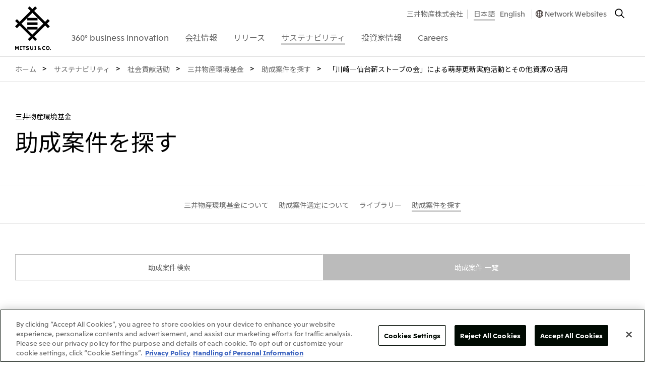

--- FILE ---
content_type: text/html
request_url: https://www.mitsui.com/jp/ja/sustainability/contribution/fund/results/1210509_13007.html
body_size: 11392
content:


<!DOCTYPE html>

<html lang="ja">


<head>
<!-- Google Tag Manager -->
<script>(function(w,d,s,l,i){w[l]=w[l]||[];w[l].push({'gtm.start':
new Date().getTime(),event:'gtm.js'});var f=d.getElementsByTagName(s)[0],
j=d.createElement(s),dl=l!='dataLayer'?'&l='+l:'';j.async=true;j.src=
'https://www.googletagmanager.com/gtm.js?id='+i+dl;f.parentNode.insertBefore(j,f);
})(window,document,'script','dataLayer','GTM-NBG2H8D');</script>
<!-- End Google Tag Manager -->














  
    

    
      

        
          

            
          
        
      
    
  
  




  







<title>「川崎―仙台薪ストーブの会」による萌芽更新実施活動とその他資源の活用 | 助成案件を探す | 三井物産環境基金 | 社会貢献活動 | サステナビリティ | 三井物産株式会社</title>

<link href="/apple-touch-icon.png" rel="apple-touch-icon">
<link href="/favicon.ico" rel="shortcut icon">


<meta charset="UTF-8">
<meta http-equiv="X-UA-Compatible" content="IE=edge">
<meta name="viewport" content="width=device-width,initial-scale=1.0,minimum-scale=1.0,maximum-scale=10,user-scalable=yes">
<meta name="keywords" content="CSR, サステナビリティ, 環境, 国際交流, 教育, 社会貢献, 基金, 三井物産の森, 三井物産株式会社" />
<meta name="description" content="サステナビリティ - 三井物産株式会社" />
<meta name="author" content="">
<meta name="copyright" content="COPYRIGHT &copy; 1996-2026 MITSUI &amp; CO., LTD. ALL RIGHTS RESERVED.">



  
  
	
	<meta name="twitter:card" content="summary_large_image" />
	<meta name="twitter:site" content="@mitsuiandco" />
	<meta property="og:title" content="「川崎―仙台薪ストーブの会」による萌芽更新実施活動とその他資源の活用 | 助成案件を探す | 三井物産環境基金 | 社会貢献活動 | サステナビリティ | 三井物産株式会社">
	<meta property="og:description" content="360°business innovation. 三井物産株式会社">
	<meta property="og:site_name" content="「川崎―仙台薪ストーブの会」による萌芽更新実施活動とその他資源の活用 | 助成案件を探す | 三井物産環境基金 | 社会貢献活動 | サステナビリティ | 三井物産株式会社">
	
		
		
	<meta property="og:image" content="https://www.mitsui.com/common/images/ogimage.png">
		
	
	<meta property="og:url" content="https://www.mitsui.com/jp/ja/sustainability/contribution/fund/results/1210509_13007.html">
  <meta property="og:type" content="website">
  


<link rel="preconnect" href="https://fonts.googleapis.com">
<link rel="preconnect" href="https://fonts.gstatic.com" crossorigin>
<link href="//fonts.googleapis.com/css?family=Noto+Sans+JP:100,300,400,500,700,900&display=swap&subset=japanese" rel="stylesheet">
<style>
	@media screen and (min-width: 1024px) {
			#_device {
					position: static;
					display: none;
			}
	}
	@media screen and (min-width: 768px) and (max-width: 1023px) {
			#_device {
					position: relative;
					display: none;
			}
	}
	@media screen and (max-width: 767px) {
			#_device {
					position: absolute;
					display: none;
			}
	}
</style>
<link href="/common/css/libs/html5reset-1.6.1.min.css" rel="stylesheet" type="text/css">
<link href="/common/css/base.min.css" rel="stylesheet" type="text/css" media="print, screen">
<link href="/jp/ja/common/css/base.css" rel="stylesheet" type="text/css" media="print, screen">
<link href="/common/css/global.min.css" rel="stylesheet" type="text/css" media="print, screen and (min-width: 1024px)">
<link href="/common/css/global_m.min.css" rel="stylesheet" type="text/css" media="only screen and (min-width: 768px) and (max-width: 1023px)">
<link href="/common/css/global_s.min.css" rel="stylesheet" type="text/css" media="only screen and (max-width: 767px)">
<link href="/common/css/module.min.css" rel="stylesheet" type="text/css" media="print, screen and (min-width: 768px)">
<link href="/common/css/module_s.min.css" rel="stylesheet" type="text/css" media="only screen and (max-width: 767px)">
<link href="/jp/ja/common/css/module.css" rel="stylesheet" type="text/css" media="print, screen and (min-width: 768px)">




<script src="/common/js/libs/jquery-3.6.3.min.js"></script>

<link href="/jp/ja/sustainability/contribution/fund/results/css/results.css" rel="stylesheet" type="text/css" media="print, screen">
<style type="text/css">
.hidden {
visibility: hidden;
height: 0;
}
</style>
</head>
<body id="index">
<!-- Google Tag Manager (noscript) -->
<noscript><iframe src="https://www.googletagmanager.com/ns.html?id=GTM-NBG2H8D"
height="0" width="0" style="display:none;visibility:hidden"></iframe></noscript>
<!-- End Google Tag Manager (noscript) -->
<!-- .g-header-->
<header id="js_globalHeader" class="global_header">
  <div class="global_header__inner">
    <div class="global_header__inner2">
      <!-- .global_header-logo-->
      <div class="global_header-logo">
        <h1 class="global_header-logo__heading"><a href="/jp/ja/index.html" class="global_header-logo__link-logo"><img src="/common/svg/global_header-logo_image.svg" alt="三井物産株式会社" width="100%" height="100%" class="global_header-logo__image-logo"><img src="/common/svg/global_header-logo_image_s.svg" alt="三井物産株式会社" width="100%" height="100%" class="global_header-logo__image-logo_s"></a></h1>
        <ul class="global_header-logo__list-ul">
          <li><a id="js_globalHeaderTitleButtonOpen" href="#" class="global_header-logo__link-open">Open Navigation</a></li>
          <li><a id="js_globalHeaderTitleButtonClose" href="#" style="display: none;" class="global_header-logo__link-close">Close Navigation</a></li>
        </ul>
      </div>
      <div id="js_globalHeaderBackground" style="display: none;" class="global_header__box">
        <div id="js_globalHeaderContainer">
          <!-- .global_header-navigation-->
          <nav id="js_globalHeaderNavigation" class="global_header-navigation">
            <div class="global_header-navigation__box">
              <form name="gs" action="https://search1.mitsui.com/" method="get">
                <input type="text" name="kw" placeholder="サイト内検索" value="" class="global_header-navigation__input"><input type="hidden" name="lang" value="ja"><input type="hidden" name="country" value="jp"><input type="hidden" name="ie" value="u">
              </form>
            </div>
            <dl class="global_header-navigation__list-dl">
<dt><a href="/jp/ja/360/index.html" data-id="#js_globalHeaderNavigation360" class="js_globalHeaderNavigationButton global_header-navigation__link"><span class="global_header-navigation__link-box"><span class="global_header-navigation__link-box2">360&deg; business innovation</span></span></a></dt>
<dd id="js_globalHeaderNavigation360" style="display: none;" class="global_header-navigation-2nd">
  <div class="js_globalHeaderNavigationContainer global_header-navigation-2nd__inner"><a href="#" class="js_globalHeaderNavigationButtonClose global_header-navigation-2nd__link-close"><img alt="Close" src="/common/images/global_header-navigation-2nd_image.gif" width="20" height="20"></a>
    <div class="global_header-navigation-2nd__table">
      <div class="global_header-navigation-2nd__table-row">
        <div class="global_header-navigation-2nd__table-cell common_width__30per common_width__50per_m">
          <h2 class="global_header-navigation-2nd__heading"><a href="/jp/ja/360/index.html" class="global_header-navigation-2nd__link">360&deg; business innovation</a></h2>
        </div>
        <div class="global_header-navigation-2nd__table-cell common_width__30per common_width__50per_m">
          <ul class="global_header-navigation-2nd__list-ul">
            <li><a href="/jp/ja/innovation/brand/index.html" class="global_header-navigation-2nd__link">三井物産ブランド・プロジェクト</a></li>
            <li><a href="/jp/ja/360/index.html#social" class="global_header-navigation-2nd__link js_anchorLink">ソーシャルメディア公式アカウント一覧​</a></li>
            <li><a href="/jp/ja/360/index.html#contents" class="global_header-navigation-2nd__link js_anchorLink">コンテンツ一覧</a></li>
          </ul>
        </div>
          <div data-url="/jp/ja/common_pub/global_header-navigation_360-business-innovation.html" class="js_globalHeaderNavigationItems global_header-navigation-2nd__table-cell common_width__40per common_width__50per_m common_display__none_s">&nbsp;</div>
      </div>
    </div>
  </div>
</dd>
<dt><a href="/jp/ja/company/index.html" data-id="#js_globalHeaderNavigationCompany" class="js_globalHeaderNavigationButton global_header-navigation__link"><span class="global_header-navigation__link-box"><span class="global_header-navigation__link-box2">会社情報</span></span></a>
</dt>
<dd id="js_globalHeaderNavigationCompany" style="display: none;" class="global_header-navigation-2nd">
  <div class="js_globalHeaderNavigationContainer global_header-navigation-2nd__inner"><a href="#" class="js_globalHeaderNavigationButtonClose global_header-navigation-2nd__link-close"><img alt="Close" src="/common/images/global_header-navigation-2nd_image.gif" width="20" height="20"></a>
    <div class="global_header-navigation-2nd__table">
      <div class="global_header-navigation-2nd__table-row">
        <div class="global_header-navigation-2nd__table-cell common_width__15per common_width__50per_m">
          <h2 class="global_header-navigation-2nd__heading"><a href="/jp/ja/company/index.html" class="global_header-navigation-2nd__link">会社情報</a></h2>
          <ul class="global_header-navigation-2nd__list-ul3">
          <li><a href="/jp/ja/company/brochure/index.html" class="global_header-navigation-2nd__link">会社案内</a></li>

          <li><a href="/jp/ja/library/movie/index.html#company" class="global_header-navigation-2nd__link">会社紹介映像 </a></li>
          <li><a href="/jp/ja/library/index.html" class="global_header-navigation-2nd__link">ライブラリー</a></li>

          </ul>
        </div>
        <div class="global_header-navigation-2nd__table-cell common_width__20per common_width__30per_m">
          <ul class="global_header-navigation-2nd__list-ul">

            <li><a href="/jp/ja/company/message/index.html" class="global_header-navigation-2nd__link">社長メッセージ</a></li>

            <li><a href="/jp/ja/company/outline/index.html" class="global_header-navigation-2nd__link">三井物産について</a></li>

            <li><a href="/jp/ja/company/business/index.html" class="global_header-navigation-2nd__link">三井物産の事業</a></li>

          </ul>
        </div>
        <div data-url="/jp/ja/common_pub/global_header-navigation_company.html" class="js_globalHeaderNavigationItems global_header-navigation-2nd__table-cell common_width__70per common_width__70per_m common_display__none_s">&nbsp;</div>
      </div>
    </div>
  </div>
</dd>
						<dt><a href="/jp/ja/release/index.html" data-id="#js_globalHeaderNavigationRelease" class="js_globalHeaderNavigationButton global_header-navigation__link"><span class="global_header-navigation__link-box"><span class="global_header-navigation__link-box2">リリース</span></span></a></dt>
						<dd id="js_globalHeaderNavigationRelease" style="display: none;" class="global_header-navigation-2nd">
							<div class="js_globalHeaderNavigationContainer global_header-navigation-2nd__inner"><a href="#" class="js_globalHeaderNavigationButtonClose global_header-navigation-2nd__link-close"><img alt="Close" src="/common/images/global_header-navigation-2nd_image.gif" width="20" height="20"></a>
								<div class="global_header-navigation-2nd__table">
									<div class="global_header-navigation-2nd__table-row">
										<div class="global_header-navigation-2nd__table-cell common_width__15per common_width__50per_m">
											<h2 class="global_header-navigation-2nd__heading"><a href="/jp/ja/release/index.html" class="global_header-navigation-2nd__link">リリース</a></h2>
											<ul class="global_header-navigation-2nd__list-ul3">
												<li><a href="/jp/ja/news/index.html" class="global_header-navigation-2nd__link">What's New</a></li>
												<li><a href="/jp/ja/information/index.html" class="global_header-navigation-2nd__link">重要なお知らせ</a></li>
												<li><a href="/jp/ja/topics/index.html" class="global_header-navigation-2nd__link">トピックス</a></li>
											</ul>
										</div>
										<div class="global_header-navigation-2nd__table-cell common_width__15per common_width__30per_m">
											<ul class="global_header-navigation-2nd__list-ul">

												<li><a href="/jp/ja/release/2026/index.html" class="global_header-navigation-2nd__link">2026年</a></li>

												<li><a href="/jp/ja/release/2025/index.html" class="global_header-navigation-2nd__link">2025年</a></li>

												<li><a href="/jp/ja/release/2024/index.html" class="global_header-navigation-2nd__link">2024年</a></li>

												<li><a href="/jp/ja/release/2023/index.html" class="global_header-navigation-2nd__link">2023年</a></li>

												<li><a href="/jp/ja/release/2022/index.html" class="global_header-navigation-2nd__link">2022年</a></li>

												<li><a href="/jp/ja/release/2021/index.html" class="global_header-navigation-2nd__link">2021年</a></li>

												<li><a href="/jp/ja/release/2020/index.html" class="global_header-navigation-2nd__link">2020年</a></li>

												<li><a href="/jp/ja/release/2019/index.html" class="global_header-navigation-2nd__link">2019年</a></li>

												<li><a href="/jp/ja/release/2018/index.html" class="global_header-navigation-2nd__link">2018年</a></li>

												<li><a href="/jp/ja/release/2017/index.html" class="global_header-navigation-2nd__link">2017年</a></li>

												<li><a href="/jp/ja/release/2016/index.html" class="global_header-navigation-2nd__link">2016年</a></li>

											</ul>
										</div>
											<div data-url="/jp/ja/common_pub/global_header-navigation_release.html" class="js_globalHeaderNavigationItems global_header-navigation-2nd__table-cell common_width__70per common_width__70per_m common_display__none_s">&nbsp;</div>
									</div>
								</div>
							</div>
						</dd>

<dt><a href="/jp/ja/sustainability/index.html" data-id="#js_globalHeaderNavigationCsr" class="js_globalHeaderNavigationButton global_header-navigation__link is-current"><span class="global_header-navigation__link-box"><span class="global_header-navigation__link-box2">サステナビリティ</span></span></a></dt>
<dd id="js_globalHeaderNavigationCsr" style="display: none;" class="global_header-navigation-2nd">
  <div class="js_globalHeaderNavigationContainer global_header-navigation-2nd__inner"><a href="#" class="js_globalHeaderNavigationButtonClose global_header-navigation-2nd__link-close"><img alt="Close" src="/common/images/global_header-navigation-2nd_image.gif" width="20" height="20"></a>
    <div class="global_header-navigation-2nd__table">
      <div class="global_header-navigation-2nd__table-row">
        <div class="global_header-navigation-2nd__table-cell common_width__15per common_width__50per_m">
          <h2 class="global_header-navigation-2nd__heading"><a href="/jp/ja/sustainability/index.html" class="global_header-navigation-2nd__link">サステナビリティ</a></h2>
        </div>
        <div class="global_header-navigation-2nd__table-cell common_width__25per common_width__25per_m">
          <ul class="global_header-navigation-2nd__list-ul">
            <li><a href="/jp/ja/sustainability/topics/index.html" class="global_header-navigation-2nd__link">サステナビリティ最新情報</a></li>
            <li><a href="/jp/ja/sustainability/commitment/index.html" class="global_header-navigation-2nd__link">トップコミットメント</a></li>
            <li><a href="/jp/ja/sustainability/philosophy/index.html" class="global_header-navigation-2nd__link">サステナビリティ経営</a></li>
            <li><a href="/jp/ja/sustainability/materiality/index.html" class="global_header-navigation-2nd__link">マテリアリティ</a></li>
            <li><a href="/jp/ja/sustainability/environment/index.html" class="global_header-navigation-2nd__link">Environment</a></li>
            <li><a href="/jp/ja/sustainability/social/index.html" class="global_header-navigation-2nd__link">Social</a></li>
            <li><a href="/jp/ja/sustainability/governance/index.html" class="global_header-navigation-2nd__link">Governance</a></li>
            <li><a href="/jp/ja/sustainability/library/index.html" class="global_header-navigation-2nd__link">ライブラリー</a></li>
            <li><a href="/jp/ja/sustainability/forest/index.html" class="global_header-navigation-2nd__link">三井物産の森</a></li>
            <li><a href="/jp/ja/sustainability/contribution/index.html" class="global_header-navigation-2nd__link">社会貢献活動</a></li>
          </ul>
        </div>
          <div data-url="/jp/ja/common_pub/global_header-navigation_csr.html" class="js_globalHeaderNavigationItems global_header-navigation-2nd__table-cell common_width__20per common_width__25per_m common_display__none_s">&nbsp;</div>
          <div data-url="/jp/ja/common_pub/global_header-navigation_csr2.htm" class="js_globalHeaderNavigationItems global_header-navigation-2nd__table-cell common_width__20per common_width__25per_m common_display__none_s">&nbsp;</div>
          <div data-url="/jp/ja/common_pub/global_header-navigation_csr3.htm" class="js_globalHeaderNavigationItems global_header-navigation-2nd__table-cell common_width__20per common_width__25per_m common_display__none_s">&nbsp;</div>
        </div>
    </div>
  </div>
</dd>
						<dt><a href="/jp/ja/ir/index.html" data-id="#js_globalHeaderNavigationInvestors" class="js_globalHeaderNavigationButton global_header-navigation__link"><span class="global_header-navigation__link-box"><span class="global_header-navigation__link-box2">投資家情報</span></span></a></dt>
						<dd id="js_globalHeaderNavigationInvestors" style="display: none;" class="global_header-navigation-2nd">
							<div class="js_globalHeaderNavigationContainer global_header-navigation-2nd__inner"><a href="#" class="js_globalHeaderNavigationButtonClose global_header-navigation-2nd__link-close"><img alt="Close" src="/common/images/global_header-navigation-2nd_image.gif" width="20" height="20"></a>
								<div class="global_header-navigation-2nd__table">
									<div class="global_header-navigation-2nd__table-row">
										<div class="global_header-navigation-2nd__table-cell common_width__15per common_width__50per_m">
											<h2 class="global_header-navigation-2nd__heading"><a href="/jp/ja/ir/index.html" class="global_header-navigation-2nd__link">投資家情報</a></h2>
										</div>
										<div class="global_header-navigation-2nd__table-cell common_width__25per common_width__30per_m">
											<ul class="global_header-navigation-2nd__list-ul">

												<li><a href="/jp/ja/ir/news/index.html" class="global_header-navigation-2nd__link">IR最新情報</a></li>

												<li><a href="/jp/ja/ir/management/index.html" class="global_header-navigation-2nd__link">経営方針・戦略</a></li>

												<li><a href="/jp/ja/ir/data/index.html" class="global_header-navigation-2nd__link">財務・業績情報</a></li>

												<li><a href="/jp/ja/ir/library/index.html" class="global_header-navigation-2nd__link">IR資料室</a></li>

												<li><a href="/jp/ja/ir/meeting/index.html" class="global_header-navigation-2nd__link">IR説明会</a></li>

												<li><a href="/jp/ja/ir/investor/index.html" class="global_header-navigation-2nd__link">個人株主・投資家の皆様へ</a></li>

												<li><a href="/jp/ja/ir/information/index.html" class="global_header-navigation-2nd__link">株主・株式基本情報</a></li>

												<li><a href="/jp/ja/ir/calendar/index.html" class="global_header-navigation-2nd__link">IRカレンダー</a></li>

												<li><a href="/jp/ja/ir/support/index.html" class="global_header-navigation-2nd__link">IRサポート</a></li>

											</ul>
										</div>
										<div data-url="/jp/ja/common_pub/global_header-navigation_investors2.html" class="js_globalHeaderNavigationItems global_header-navigation-2nd__table-cell common_width__40per common_width__50per_m common_display__none_s">&nbsp;</div>
										<div data-url="/jp/ja/common_pub/global_header-navigation_investors.html" class="js_globalHeaderNavigationItems global_header-navigation-2nd__table-cell common_width__20per common_width__25per_m common_display__none_s">&nbsp;</div>
									</div>
								</div>
							</div>
						</dd>

<dt><a href="/jp/ja/careers/index.html" data-id="#js_globalHeaderNavigationCareers" class="js_globalHeaderNavigationButton global_header-navigation__link"><span class="global_header-navigation__link-box"><span class="global_header-navigation__link-box2">Careers</span></span></a></dt>
<dd id="js_globalHeaderNavigationCareers" style="display: none;" class="global_header-navigation-2nd">
	<div class="js_globalHeaderNavigationContainer global_header-navigation-2nd__inner"><a href="#" class="js_globalHeaderNavigationButtonClose global_header-navigation-2nd__link-close"><img alt="Close" src="/common/images/global_header-navigation-2nd_image.gif" width="20" height="20"></a>
		<div class="global_header-navigation-2nd__table">
			<div class="global_header-navigation-2nd__table-row">
				<div class="global_header-navigation-2nd__table-cell common_width__20per common_width__50per_m">
					<h2 class="global_header-navigation-2nd__heading"><a href="/jp/ja/careers/index.html" class="global_header-navigation-2nd__link">Careers</a></h2>
				</div>
				<div class="global_header-navigation-2nd__table-cell common_width__40per common_width__50per_m">
					<ul class="global_header-navigation-2nd__list-ul">
<li><a href="/jp/ja/careers/index.html#recruit_top" class="global_header-navigation-2nd__link js_anchorLink">三井物産について</a></li>

<li><a href="/jp/ja/careers/index.html#recruit" class="global_header-navigation-2nd__link js_anchorLink">採用情報</a></li>



					</ul>
				</div>
					<div data-url="/jp/ja/common_pub/global_header-navigation_careers.html" class="js_globalHeaderNavigationItems global_header-navigation-2nd__table-cell common_width__40per common_width__50per_m common_display__none_s">&nbsp;</div>
			</div>
		</div>
	</div>
</dd>
            </dl>
          </nav>
          <!-- .global_header-navigation2-->
          <nav id="js_globalHeaderNavigation2" class="global_header-navigation2">
            <h1 class="global_header-navigation2__heading">Sub Navigationgation</h1>
            <div class="global_header-navigation2__box">
              <ul class="global_header-navigation2__list-ul">
                <li><a href="#" data-id="#js_globalHeaderNavigation2Networkwebsites" onclick="ga('send', 'event', 'Headitem', 'All', 'JP_ja_networkwebsites');" class="js_globalHeaderNavigation2Button global_header-navigation2__link global_header-navigation2__link--accordion"><span class="global_header-navigation2__link-box">Network Websites</span></a>
<div id="js_globalHeaderNavigation2Networkwebsites" style="display: none;" class="global_header-navigation2-2nd">
	<div class="js_globalHeaderNavigation2Container">
	<dl class="global_header-navigation2-2nd__list-dl">



	<dt>日本</dt>
	<dd>
		<ul class="global_header-navigation2-2nd__list-ul">

			<li><a href="https://www.mitsui.com/jp/" target="_blank" class="global_header-navigation2-2nd__link global_header-navigation2-2nd__link--blank"><span class="global_header-navigation2-2nd__link-box">三井物産株式会社（本店）</span></a></li>

		</ul>
	</dd>



	<dt>北米</dt>
	<dd>
		<ul class="global_header-navigation2-2nd__list-ul">

			<li><a href="https://www.mitsui.com/us/" target="_blank" class="global_header-navigation2-2nd__link global_header-navigation2-2nd__link--blank"><span class="global_header-navigation2-2nd__link-box">米国三井物産株式会社</span></a></li>

			<li><a href="https://www.mitsui.com/ca/" target="_blank" class="global_header-navigation2-2nd__link global_header-navigation2-2nd__link--blank"><span class="global_header-navigation2-2nd__link-box">カナダ三井物産株式会社</span></a></li>

		</ul>
	</dd>



	<dt>中南米</dt>
	<dd>
		<ul class="global_header-navigation2-2nd__list-ul">

			<li><a href="https://www.mitsui.com/mx/" target="_blank" class="global_header-navigation2-2nd__link global_header-navigation2-2nd__link--blank"><span class="global_header-navigation2-2nd__link-box">メキシコ三井物産有限会社</span></a></li>

			<li><a href="https://www.mitsui.com/cl/" target="_blank" class="global_header-navigation2-2nd__link global_header-navigation2-2nd__link--blank"><span class="global_header-navigation2-2nd__link-box">チリ三井物産有限会社</span></a></li>

			<li><a href="https://www.mitsui.com/br/" target="_blank" class="global_header-navigation2-2nd__link global_header-navigation2-2nd__link--blank"><span class="global_header-navigation2-2nd__link-box">ブラジル三井物産株式会社</span></a></li>

		</ul>
	</dd>



	<dt>欧州</dt>
	<dd>
		<ul class="global_header-navigation2-2nd__list-ul">

			<li><a href="https://www.mitsui.com/eu/" target="_blank" class="global_header-navigation2-2nd__link global_header-navigation2-2nd__link--blank"><span class="global_header-navigation2-2nd__link-box">欧州三井物産株式会社</span></a></li>

			<li><a href="https://www.mitsui.com/de/" target="_blank" class="global_header-navigation2-2nd__link global_header-navigation2-2nd__link--blank"><span class="global_header-navigation2-2nd__link-box">ドイツ三井物産有限会社</span></a></li>

			<li><a href="https://www.mitsui.com/be/" target="_blank" class="global_header-navigation2-2nd__link global_header-navigation2-2nd__link--blank"><span class="global_header-navigation2-2nd__link-box">ベネルックス三井物産株式会社</span></a></li>

			<li><a href="https://www.mitsui.com/it/" target="_blank" class="global_header-navigation2-2nd__link global_header-navigation2-2nd__link--blank"><span class="global_header-navigation2-2nd__link-box">イタリア三井物産株式会社</span></a></li>

		</ul>
	</dd>



	<dt>CIS</dt>
	<dd>
		<ul class="global_header-navigation2-2nd__list-ul">

			<li><a href="https://www.mitsui.com/ru/" target="_blank" class="global_header-navigation2-2nd__link global_header-navigation2-2nd__link--blank"><span class="global_header-navigation2-2nd__link-box">三井物産モスクワ有限会社</span></a></li>

		</ul>
	</dd>



	<dt>アジア</dt>
	<dd>
		<ul class="global_header-navigation2-2nd__list-ul">

			<li><a href="https://www.mitsui.com/ap/" target="_blank" class="global_header-navigation2-2nd__link global_header-navigation2-2nd__link--blank"><span class="global_header-navigation2-2nd__link-box">アジア・大洋州三井物産株式会社</span></a></li>

			<li><a href="https://www.mitsui.com/th/" target="_blank" class="global_header-navigation2-2nd__link global_header-navigation2-2nd__link--blank"><span class="global_header-navigation2-2nd__link-box">タイ国三井物産株式会社</span></a></li>

			<li><a href="https://www.mitsui.com/id/" target="_blank" class="global_header-navigation2-2nd__link global_header-navigation2-2nd__link--blank"><span class="global_header-navigation2-2nd__link-box">インドネシア 三井物産株式会社</span></a></li>

			<li><a href="https://www.mitsui.com/kr/" target="_blank" class="global_header-navigation2-2nd__link global_header-navigation2-2nd__link--blank"><span class="global_header-navigation2-2nd__link-box">韓国三井物産株式会社</span></a></li>

			<li><a href="https://www.mitsui.com/cn/" target="_blank" class="global_header-navigation2-2nd__link global_header-navigation2-2nd__link--blank"><span class="global_header-navigation2-2nd__link-box">三井物産（中国）有限公司</span></a></li>

			<li><a href="https://www.mitsui.com/cn/" target="_blank" class="global_header-navigation2-2nd__link global_header-navigation2-2nd__link--blank"><span class="global_header-navigation2-2nd__link-box">三井物産（上海）貿易有限公司</span></a></li>

			<li><a href="https://www.mitsui.com/cn/" target="_blank" class="global_header-navigation2-2nd__link global_header-navigation2-2nd__link--blank"><span class="global_header-navigation2-2nd__link-box">三井物産（広東）貿易有限公司</span></a></li>

			<li><a href="https://www.mitsui.com/cn/" target="_blank" class="global_header-navigation2-2nd__link global_header-navigation2-2nd__link--blank"><span class="global_header-navigation2-2nd__link-box">三井物産（香港）有限公司</span></a></li>

			<li><a href="https://www.mitsui.com/cn/" target="_blank" class="global_header-navigation2-2nd__link global_header-navigation2-2nd__link--blank"><span class="global_header-navigation2-2nd__link-box">台湾三井物産股份有限公司</span></a></li>

		</ul>
	</dd>



	<dt>大洋州</dt>
	<dd>
		<ul class="global_header-navigation2-2nd__list-ul">

			<li><a href="https://www.mitsui.com/au/" target="_blank" class="global_header-navigation2-2nd__link global_header-navigation2-2nd__link--blank"><span class="global_header-navigation2-2nd__link-box">豪州三井物産株式会社</span></a></li>

		</ul>
	</dd>

	</dl>
	<ul class="global_header-navigation2__list-ul4">

<li><a href="https://www.mitsui.com/jp/ja/company/outline/worldwide/index.html" class="global_header-navigation2__link3">国内・海外拠点一覧</a></li>
	</ul>
	</div>
</div>
                </li>
              </ul>
            </div>
            <div class="global_header-navigation2__box2">
              <ul class="global_header-navigation2__list-ul2">
                <li class="global_header-navigation2__list-ul2-item"><a href="/jp/ja/index.html" class="global_header-navigation2__link2">三井物産株式会社</a></li>
                <li class="global_header-navigation2__list-ul2-item2">






<ul class="global_header-navigation2__list-ul3">





		
<li><a href="/jp/ja/sustainability/contribution/fund/results/index.html" class="global_header-navigation2__link2 is-current">日本語</a></li>
<li><a href="/jp/en/sustainability/contribution/fund/results/index.html" class="global_header-navigation2__link2">English</a></li>
		
		

</ul>
                </li>
                <li class="global_header-navigation2__list-ul2-item"><a href="javascript:void(0)" onClick="window.openGlobalNetworkWebsite();ga('send', 'event', 'Headitem', 'All', 'JP_ja_networkwebsites');" class="global_header-navigation2__link2 link2 global_header-navigation2__link2--network">Network Websites</a></li>
                <li class="global_header-navigation2__list-ul2-item"><a href="javascript:void(0)" onClick="window.openGlobalSearch();ga('send', 'event', 'Headitem', 'All', 'JP_ja_search');" class="global_header-navigation2__link-search"><img alt="Search" src="/common/images/global_header-navigation2_image.gif" width="20" height="20"></a></li>
                <li class="global_header-navigation2__list-ul2-item3"><a id="js_globalHeaderNavigation2ButtonClose" href="#" class="global_header-navigation2__link-close"><img alt="Close" src="/common/images/global_header-navigation2_image2.gif" width="20" height="20"></a></li>
              </ul>
            </div>
          </nav>
        </div>
      </div>
    </div>
  </div>
</header>
<!--{INCLUDE_INDEXING}-->
<!-- .global_main-->
<main class="global_main">
	<h1 class="global_main__heading">Main</h1>



	<div class="module_layout--wide common_margin-top__0px">
		<nav id="breadcrumbs" class="module_breadcrumbs">
			<h1 class="module_breadcrumbs__heading">Breadcrumbs</h1>
			<ol class="module_breadcrumbs__list-ol">






				<li itemscope="itemscope" itemtype="http://data-vocabulary.org/Breadcrumb"><a itemprop="url" href="/jp/ja/index.html" class="module_breadcrumbs__link"><span itemprop="title">ホーム</span></a></li>
    
				<li itemscope="itemscope" itemtype="http://data-vocabulary.org/Breadcrumb"><a itemprop="url" href="/jp/ja/sustainability/index.html" class="module_breadcrumbs__link"><span itemprop="title">サステナビリティ</span></a></li>
      
        
				<li itemscope="itemscope" itemtype="http://data-vocabulary.org/Breadcrumb"><a itemprop="url" href="/jp/ja/sustainability/contribution/index.html" class="module_breadcrumbs__link"><span itemprop="title">社会貢献活動</span></a></li>
        
          
				<li itemscope="itemscope" itemtype="http://data-vocabulary.org/Breadcrumb"><a itemprop="url" href="/jp/ja/sustainability/contribution/fund/index.html" class="module_breadcrumbs__link"><span itemprop="title">三井物産環境基金</span></a></li>
            
              
				<li itemscope="itemscope" itemtype="http://data-vocabulary.org/Breadcrumb"><a itemprop="url" href="/jp/ja/sustainability/contribution/fund/results/index.html" class="module_breadcrumbs__link"><span itemprop="title">助成案件を探す</span></a></li>
                
							
						
					
				
			
		
	
	
	
	
	
				<li itemscope="itemscope" itemtype="http://data-vocabulary.org/Breadcrumb"><span itemprop="title">「川崎―仙台薪ストーブの会」による萌芽更新実施活動とその他資源の活用</span></li>
	




			</ol>
		</nav>
	</div>
	<section class="global_main-contents">

		<div class="module_layout common_margin-top__60px common_margin-top__40px_s">
			<div class="module_headline">
				<p class="module_headline__sub-heading">三井物産環境基金</p>
				<h1 class="module_headline__heading">助成案件を探す</h1>
			</div>
		</div>

		<div class="module_layout--wide common_margin-top__60px common_margin-top__40px_s">
<nav class="js_moduleMenuTop module_menu-top common_margin-top__0px">
	<h1><a href="#" class="js_moduleMenuButton module_menu-top__link-menu">Menu</a></h1>
	<div class="js_moduleMenuContainer module_menu-top__inner">
		<div class="js_moduleMenuBox module_menu-top__box">
			<dl class="module_menu-top__list-dl">

				<dd><a href="/jp/ja/sustainability/contribution/fund/about/index.html" class="module_menu-top__link"><span class="module_menu-top__link-box">三井物産環境基金について</span></a></dd>

				<dd><a href="/jp/ja/sustainability/contribution/fund/application/index.html" class="module_menu-top__link"><span class="module_menu-top__link-box">助成案件選定について</span></a></dd>

				<dd><a href="/jp/ja/sustainability/contribution/fund/library/index.html" class="module_menu-top__link"><span class="module_menu-top__link-box">ライブラリー</span></a></dd>

				<dd><a href="/jp/ja/sustainability/contribution/fund/results/index.html" class="module_menu-top__link is-current"><span class="module_menu-top__link-box">助成案件を探す</span></a></dd>

			</dl>
		</div>
	</div>
</nav>
		</div>




































































































































































































































































































































































































































































































































<div class="hidden">
INDEX="169"
NAME="「川崎―仙台薪ストーブの会」による萌芽更新実施活動とその他資源の活用"
TYPE="活動助成,"
YEAR="2008年度,"
AREA="日本全国,東北,"
KIND="NPO,"
ORG="特定非営利活動法人 川崎町の資源をいかす会"
</div>












































































































































































































































































































































































































































































































































































































































































































































































































































































































































































































































































































































































































































































































		<section class="global_main-contents__section">
			<div class="module_layout">
				<ul class="module_tab-2column">
					<li><a href="/jp/ja/sustainability/contribution/fund/results/index.html" class="module_tab-2column__link is-current">助成案件検索</a></li>
					<li><a href="/jp/ja/sustainability/contribution/fund/results/list.html" class="module_tab-2column__link">助成案件 一覧</a></li>
				</ul>
			</div>
		</section>

		<section class="global_main-contents__section">
			<div class="module_layout">
				<h4 class="module_heading4">特定非営利活動法人 川崎町の資源をいかす会</h4>
				<h3 class="module_heading3">「川崎―仙台薪ストーブの会」による萌芽更新実施活動とその他資源の活用</h3><!--p.results_icon デフォルト-->

				<p class="results_icon--red">活動助成</p>



			</div>
			<div class="global_main-contents__sub-section">
				<div class="module_layout-3column">
					<div class="module_layout-3column__2cell">
						<div class="results_box2">
							<dl class="results_box2__list-dl">
								<dt>案件概要</dt>
								<dd><p class="module_paragraph">里山は数百年にわたって定期的に伐採され、萌芽更新してきた森林である。特に樹齢60年を超えた木は萌芽更新率が著しく低下することから、早急に皆伐して萌芽更新を促すことが必要である。林床に光が入ることで生物多様性の保持にも貢献できる。そこで本活動では、県内のNPOや森林組合、地域住民のボランティア参加のもと、川崎町内の町有林や皆伐を承諾済みの民有林を対象に、皆伐作業を実施する。参加者には労働の対価として地域通貨「きもち」が支払われ、「きもち」で薪ストーブの薪が購入できる仕組みとする。</p></dd>
							</dl>

							<dl class="results_box2__list-dl">
								<dt>対象領域</dt>
								<dd><span class="common_margin-right__10px">表土・森林</span><span class="common_margin-right__10px">エネルギー</span><span class="common_margin-right__10px">生物多様性</span></dd>
							</dl>


							<dl class="results_box2__list-dl">
								<dt>助成年度</dt>
								<dd>2008年度 第2回 活動助成</dd>
							</dl>


							<dl class="results_box2__list-dl">
								<dt>助成期間</dt>
								<dd>3年<br>2009年4月〜2012年3月</dd>
							</dl>


							<dl class="results_box2__list-dl">
								<dt>助成金額</dt>
								<dd>2,700,000円</dd>
							</dl>


							<dl class="results_box2__list-dl">
								<dt>対象地域</dt>
								<dd>宮城県柴田郡川崎町内の町有林</dd>
							</dl>

						</div>
					</div>
					<div class="module_layout-3column__cell">
						<figure class="module_figure"><img src="/jp/ja/sustainability/contribution/fund/results/__icsFiles/afieldfile/2011/06/13/2010-22-1.jpg" width="100%" alt="" class="module_figure__image thumbnail">

							<figurecaption class="module_figure__caption">林道を整備している様子</figurecaption>

						</figure>
					</div>
				</div>
			</div>


			<div class="global_main-contents__sub-section">
				<div class="module_layout">
					<div class="module_box-attention">
						<h4 class="module_heading4">団体概要</h4>
						<div class="module_float-4column result_layout2">
							<div class="module_float-4column__cell--left">
								<figure class="module_figure">

									<img src="/jp/ja/sustainability/contribution/fund/results/__icsFiles/afieldfile/2011/06/13/2010-22-2.jpg" alt="" class="module_figure__image">


									<figurecaption class="module_figure__caption">理事長 菊地 重雄</figurecaption>

								</figure>
							</div>
							<div class="module_float-4column__cell">
								<dl class="module_list-dl">

									<dt>代表者</dt>
									<dd>理事長 菊地 重雄</dd>


<dt>設立年</dt><dd> 2001年</dd><dt>設立目的</dt><dd> 当会は川崎町の豊かな資源・恵みをいかして、持続可能な環境に優しい生活を営み、また、共感する仲間をふやし、その理念に基づいた経済的に自立できる事業の創設・推進及びそれらの支援活動を行い、地域資源循環型社会の構築に寄与することを目的として設立した。</dd><dt>主な活動地域</dt><dd> 川崎町及び釜房ダムの下流域（名取川流域圏 仙台市・名取市）</dd><dt>スタッフ数</dt><dd> 常勤1名、非常勤1名、正会員200名　</dd><dt>年間事業規模（経常収入）</dt><dd>2006年度100万円/2007年度532万円/　2008年度427万円</dd><dt>連絡先</dt><dd> 〒989-1501 宮城県柴田郡川崎町大字前川字六方山3-225 <br>TEL:0224-87–2270<br><a href="http://www.kawasaki-shigen.jp/" target="_blank">http://www.kawasaki-shigen.jp/</a></dd><dt>主な活動内容</dt><dd>萌芽更新事業として、当会の設立以来、「雁戸白炭の会」では、伐採した広葉樹の細い部分を白炭にして活用する活動を行い、中位の部分は「原木キノコの里づくりの会」でキノコのホダ木として利用していた。2007年からは「川崎―仙台薪ストーブの会」で伐採された広葉樹の太いところを薪ストーブの薪として利用することで、無駄なく活用できるようになった。また、わが町は仙台市の水がめでもある釜房ダムの上流域であることから、水質の浄化を目的に「菜の花プロジェクト」グループが、菜種の栽培を行っている。実施して、すでに5年ほど経過しているが、今後は、当会だけではなく遊休地を所有している農家にも協力を得てこの運動を広げていきたいと思っている。</dd>

								</dl>
							</div>
						</div>
					</div>
					<p class="module_paragraph--small common_text-align__right common_text-align__left_s">これは助成決定時の情報です。最新の情報と異なる可能性がありますので、あらかじめご了承下さい。</p>
				</div>
			</div>


			<div class="global_main-contents__section">
				<div class="module_menu-pager">
					<ul class="module_menu-pager__list-ul">

						<li class="module_menu-pager__list-ul-item">

						<a href="/jp/ja/sustainability/contribution/fund/results/1210735_13007.html" rel="prev" class="module_menu-pager__link-back"><span class="module_menu-pager__box">バーネット湾の湿地修復事業</span></a>

						</li>
						<li class="module_menu-pager__list-ul-item2"><a href="/jp/ja/sustainability/contribution/fund/results/index.html">助成案件を探す</a></li>
						<li class="module_menu-pager__list-ul-item3">

						<a href="/jp/ja/sustainability/contribution/fund/results/1210774_13007.html" rel="next" class="module_menu-pager__link-next"><span class="module_menu-pager__box2">つながり・ぬくもりプロジェクト</span></a>

						</li>

					</ul>
				</div>
			</div>
		</section>

		<div class="global_main-contents__section">
			<div class="module_layout">
<nav class="js_moduleMenuBottom module_menu-bottom">
	<h1><a href="#" class="js_moduleMenuButton module_menu-bottom__link-menu">Menu</a></h1>
	<div class="js_moduleMenuContainer module_menu-bottom__inner">
		<dl class="js_moduleMenuBox module_menu-bottom__list-dl">

			<dd><a href="/jp/ja/sustainability/contribution/fund/about/index.html" class="module_menu-bottom__link"><span class="module_menu-bottom__link-box">三井物産環境基金について</span></a></dd>

			<dd><a href="/jp/ja/sustainability/contribution/fund/application/index.html" class="module_menu-bottom__link"><span class="module_menu-bottom__link-box">助成案件選定について</span></a></dd>

			<dd><a href="/jp/ja/sustainability/contribution/fund/library/index.html" class="module_menu-bottom__link"><span class="module_menu-bottom__link-box">ライブラリー</span></a></dd>

			<dd><a href="/jp/ja/sustainability/contribution/fund/results/index.html" class="module_menu-bottom__link is-current"><span class="module_menu-bottom__link-box">助成案件を探す</span></a></dd>

		</dl>
	</div>
</nav>
			</div>
		</div>

	</section>













</main>
<!--{/INCLUDE_INDEXING}-->
<!-- .global_footer-->
<footer class="global_footer">
	<h1 class="global_footer__heading">Footer</h1>





	<!-- .global_footer-snslink-->
	<article id="js_globalFooterSnsLink" class="global_footer-snslink">
		<div class="global_footer-snslink__inner">
			<h2 class="global_footer-snslink__heading">SNS Link</h2>
			<ul class="global_footer-snslink__list-ul">
				<li><a id="js_globalFooterSnsLinkButtonFacebook" href="https://www.facebook.com/sharer/sharer.php" data-url="https://www.mitsui.com/jp/ja/sustainability/contribution/fund/results/1210509_13007.html" data-param1="Share" data-param2="JP" data-param3="JP_ja_Facebook" target="_blank" class="global_footer-snslink__link--facebook">Facebook</a></li>
        <li><a id="js_globalFooterSnsLinkButtonTwitter" href="https://twitter.com/intent/tweet" data-text="「川崎―仙台薪ストーブの会」による萌芽更新実施活動とその他資源の活用 | 助成案件を探す | 三井物産環境基金 | 社会貢献活動 | サステナビリティ | 三井物産株式会社 - 三井物産株式会社" data-url="https://www.mitsui.com/jp/ja/sustainability/contribution/fund/results/1210509_13007.html" data-param1="Share" data-param2="JP" data-param3="JP_ja_Twitter" target="_blank" class="global_footer-snslink__link--twitter">Twitter</a></li>
        <li><a id="js_globalFooterSnsLinkButtonLinkedIn" href="https://www.linkedin.com/shareArticle?mini=true&url=" data-url="https://www.mitsui.com/jp/ja/sustainability/contribution/fund/results/1210509_13007.html" data-param1="Share" data-param2="JP" data-param3="JP_ja_LinkedIn" target="_blank" class="global_footer-snslink__link--linkedin">LinkedIn</a></li>
				<!--li-->
			</ul>
		</div>
	</article>
























	<!-- .global_footer-moreinfo-->
	<article class="global_footer-moreinfo">
		<div class="global_footer-moreinfo__inner">
			<h2 class="global_footer-moreinfo__heading">こちらもご覧ください</h2>
			<div class="global_footer-moreinfo__box">

				<dl class="global_footer-moreinfo__list-dl">
					<dt><a href="/jp/ja/360/index.html" class="global_footer-moreinfo__link"><img src="/jp/ja/sustainability/basic_data/__icsFiles/afieldfile/2024/04/23/global_presence_thum_s_32.jpg" width="100%" class="global_footer-moreinfo__image"></a></dt>
					<dd><a href="/jp/ja/360/index.html">360° business innovation</a></dd>
				</dl>


				<dl class="global_footer-moreinfo__list-dl">
					<dt><a href="/jp/ja/company/business/index.html" class="global_footer-moreinfo__link"><img src="/jp/ja/sustainability/basic_data/__icsFiles/afieldfile/2024/04/23/flow_picture_768x432_v02_3.jpg" width="100%" class="global_footer-moreinfo__image"></a></dt>
					<dd><a href="/jp/ja/company/business/index.html">三井物産の事業</a></dd>
				</dl>


				<dl class="global_footer-moreinfo__list-dl">
					<dt><a href="/jp/ja/company/outline/management/index.html" class="global_footer-moreinfo__link"><img src="/jp/ja/sustainability/basic_data/__icsFiles/afieldfile/2023/05/02/2305_chukei_ja_1.jpg" width="100%" class="global_footer-moreinfo__image"></a></dt>
					<dd><a href="/jp/ja/company/outline/management/index.html">中期経営計画</a></dd>
				</dl>


				<dl class="global_footer-moreinfo__list-dl">
					<dt><a href="/jp/ja/ir/library/report/index.html" class="global_footer-moreinfo__link"><img src="/jp/ja/sustainability/basic_data/__icsFiles/afieldfile/2025/09/05/index_picture_768x432_ja_1.jpg" width="100%" class="global_footer-moreinfo__image"></a></dt>
					<dd><a href="/jp/ja/ir/library/report/index.html">統合報告書</a></dd>
				</dl>





			</div>
		</div>
	</article>



  <!-- .global_footer-navigation-->
  <nav class="global_footer-navigation">
    <h1 class="global_footer-navigation__heading">Footer Navigation</h1>
    <div class="global_footer-navigation__inner">
      <dl class="global_footer-navigation__list-dl">
        <dt><a href="/jp/ja/360/index.html"><span class="global_footer-navigation__list-dl-box">360&deg; business innovation</span></a></dt>
        <dd>
          <ul class="global_footer-navigation__list-ul">
            <li><a href="/jp/ja/innovation/brand/index.html">三井物産ブランド・プロジェクト</a></li>
            <li><a href="/jp/ja/360/index.html#social" class="js_anchorLink">ソーシャルメディア公式アカウント一覧​</a></li>
            <li><a href="/jp/ja/360/index.html#contents" class="js_anchorLink">コンテンツ一覧</a></li>
          </ul>
        </dd>
      </dl>
      <dl class="global_footer-navigation__list-dl">
        <dt><a href="/jp/ja/company/index.html"><span class="global_footer-navigation__list-dl-box">会社情報</span></a></dt>
        <dd>
          <ul class="global_footer-navigation__list-ul">

            <li><a href="/jp/ja/company/message/index.html">社長メッセージ</a></li>

            <li><a href="/jp/ja/company/outline/index.html">三井物産について</a></li>

            <li><a href="/jp/ja/company/business/index.html">三井物産の事業</a></li>

          </ul>
        </dd>
      </dl>
      <dl class="global_footer-navigation__list-dl">
        <dt><a href="/jp/ja/release/index.html"><span class="global_footer-navigation__list-dl-box">リリース</span></a></dt>
        <dd>
          <ul class="global_footer-navigation__list-ul">

            <li><a href="/jp/ja/release/2026/index.html">2026年</a></li>

            <li><a href="/jp/ja/release/2025/index.html">2025年</a></li>

            <li><a href="/jp/ja/release/2024/index.html">2024年</a></li>

            <li><a href="/jp/ja/release/2023/index.html">2023年</a></li>

            <li><a href="/jp/ja/release/2022/index.html">2022年</a></li>

            <li><a href="/jp/ja/release/2021/index.html">2021年</a></li>

            <li><a href="/jp/ja/release/2020/index.html">2020年</a></li>

            <li><a href="/jp/ja/release/2019/index.html">2019年</a></li>

            <li><a href="/jp/ja/release/2018/index.html">2018年</a></li>

            <li><a href="/jp/ja/release/2017/index.html">2017年</a></li>

            <li><a href="/jp/ja/release/2016/index.html">2016年</a></li>

          </ul>
        </dd>
      </dl>
      <dl class="global_footer-navigation__list-dl">
        <dt><a href="/jp/ja/sustainability/index.html"><span class="global_footer-navigation__list-dl-box">サステナビリティ</span></a></dt>
        <dd>
          <ul class="global_footer-navigation__list-ul">
            <li><a href="/jp/ja/sustainability/topics/index.html">サステナビリティ最新情報</a></li>
            <li><a href="/jp/ja/sustainability/commitment/index.html">トップコミットメント</a></li>
            <li><a href="/jp/ja/sustainability/philosophy/index.html">サステナビリティ経営</a></li>
            <li><a href="/jp/ja/sustainability/materiality/index.html">マテリアリティ</a></li>
            <li><a href="/jp/ja/sustainability/environment/index.html">Environment</a></li>
            <li><a href="/jp/ja/sustainability/social/index.html">Social</a></li>
            <li><a href="/jp/ja/sustainability/governance/index.html">Governance</a></li>
            <li><a href="/jp/ja/sustainability/library/index.html">ライブラリー</a></li>
            <li><a href="/jp/ja/sustainability/forest/index.html">三井物産の森</a></li>
            <li><a href="/jp/ja/sustainability/contribution/index.html">社会貢献活動</a></li>
            <li><a href="/jp/ja/sustainability/social/msa/index.html">The UK Modern Slavery Act</a></li>
          </ul>
        </dd>
      </dl>
      <dl class="global_footer-navigation__list-dl">
        <dt><a href="/jp/ja/ir/index.html"><span class="global_footer-navigation__list-dl-box">投資家情報</span></a></dt>
        <dd>
          <ul class="global_footer-navigation__list-ul">


            <li><a href="/jp/ja/ir/news/index.html">
            IR最新情報</a></li>



            <li><a href="/jp/ja/ir/management/index.html">
            経営方針・戦略</a></li>



            <li><a href="/jp/ja/ir/data/index.html">
            財務・業績情報</a></li>



            <li><a href="/jp/ja/ir/library/index.html">
            IR資料室</a></li>



            <li><a href="/jp/ja/ir/meeting/index.html">
            IR説明会</a></li>



            <li><a href="/jp/ja/ir/investor/index.html">
            個人株主・投資家の皆様へ</a></li>



            <li><a href="/jp/ja/ir/information/index.html">
            株主・株式基本情報</a></li>



            <li><a href="/jp/ja/ir/calendar/index.html">
            IRカレンダー</a></li>



            <li><a href="/jp/ja/ir/support/index.html">IRサポート</a></li>


          </ul>
        </dd>
      </dl>
      <dl class="global_footer-navigation__list-dl">
        <dt><a href="/jp/ja/careers/index.html"><span class="global_footer-navigation__list-dl-box">Careers</span></a></dt>
        <dd>
          <ul class="global_footer-navigation__list-ul">

<li><a href="/jp/ja/careers/index.html#recruit" class="js_anchorLink">採用情報</a></li>



          </ul>
        </dd>
      </dl>
    </div>
	<!-- .global_footer-snslink2-->
	<article class="global_footer-snslink2">
		<div class="global_footer-snslink2__inner">
			<ul class="global_footer-snslink2__list-ul">
				<li><h2 class="global_footer-snslink2__heading">Follow Us</h2></li>
				<li><a href="https://www.facebook.com/mitsuiandco/" target="_blank" class="global_footer-snslink2__link global_footer-snslink2__link--facebook">Facebook</a></li>
				<li><a href="https://www.instagram.com/mitsuiandco/" target="_blank" class="global_footer-snslink2__link global_footer-snslink2__link--instagram">Instagram</a></li>
				<li><a href="https://twitter.com/mitsuiandco" target="_blank" class="global_footer-snslink2__link global_footer-snslink2__link--twitter">Twitter</a></li>
				<li><a href="https://www.youtube.com/channel/UCl9njYV9OgdE1IOqVlfs44w" target="_blank" class="global_footer-snslink2__link global_footer-snslink2__link--youtube">Youtube</a></li>
				<li><a href="https://www.linkedin.com/company/mitsui-&-co--ltd-/" target="_blank" class="global_footer-snslink2__link global_footer-snslink2__link--linkedin">LinkedIn</a></li>
			</ul>
		</div>
	</article>
    <div class="global_footer-navigation__inner2">
      <ul class="global_footer-navigation__list-ul2">
        <li><a href="/jp/ja/news/index.html" class="global_footer-navigation__link2">What's New</a></li>
        <li><a href="/jp/ja/topics/index.html" class="global_footer-navigation__link2">トピックス</a></li>
        <li><a href="/jp/ja/library/index.html" class="global_footer-navigation__link2">ライブラリー</a></li>
        <li><a href="/jp/ja/sitemap/index.html" class="global_footer-navigation__link2">サイトマップ</a></li>
      </ul>
    </div>
  </nav>
	<!-- .global_footer-siteinfo-->
	<section id="js_globalFooterSiteinfo" class="global_footer-siteinfo">
		<h1 class="global_footer-siteinfo__heading">Site Information</h1>
		<div class="global_footer-siteinfo__inner">
			<div id="js_globalFooterButtonTop" style="display: none;" class="global_footer-siteinfo__box"><a id="js_globalFooterButtonTopLink" href="#" class="global_footer-siteinfo__link-top">TOP</a></div>
			<ul class="global_footer-siteinfo__list-ul">
				<li><a href="/jp/ja/terms/index.html" class="global_footer-siteinfo__link">ご利用条件</a></li>
				<li><a href="/jp/ja/environment/index.html" class="global_footer-siteinfo__link">推奨環境</a></li>
				<li><a href="/jp/ja/privacy/index.html" class="global_footer-siteinfo__link">個人情報保護方針</a></li>
				<li><a href="/jp/ja/security/index.html" class="global_footer-siteinfo__link">情報セキュリティ方針</a></li>
				<li><a href="/jp/ja/social_terms/index.html" class="global_footer-siteinfo__link">ソーシャルメディア利用規約</a></li>
				<li><a href="/jp/ja/antiques-law/index.html" class="global_footer-siteinfo__link">古物営業法に基づく表示</a></li>
				<li><a href="/jp/ja/contact/index.html" class="global_footer-siteinfo__link">お問い合わせ</a></li>
			</ul>
			<p class="global_footer-siteinfo__copyright"><small>COPYRIGHT &copy; 1996-2026 MITSUI &amp; CO., LTD. ALL RIGHTS RESERVED.</small></p>
		</div>
	</section>

</footer>
		<!-- .global_network-website-->
		<aside id="js_globalNetworkWebsite" style="display: none;" class="global_network-website js_focus-trap">
			<h2 class="global_network-website__heading">Network Website</h2><a id="js_globalNetworkWebsiteButtonClose" href="#" class="global_network-website__link-close">Close</a>
			<div id="js_globalNetworkWebsiteBox" class="global_network-website__box">
			  <div class="global_network-website__box_inner">

				<dl class="global_network-website__list-dl">


					<dt class="global_network-website__list-dl-item--japan">日本</dt>
					<dd>
						<ul class="global_network-website__list-ul">

							<li><a href="https://www.mitsui.com/jp/" target="_blank" class="global_network-website__link global_network-website__link--blank"><span class="global_network-website__link-box">三井物産株式会社（本店）</span></a></li>

						</ul>
					</dd>
				</dl>

				<dl class="global_network-website__list-dl">


					<dt class="global_network-website__list-dl-item--north-america">北米</dt>
					<dd>
						<ul class="global_network-website__list-ul">

							<li><a href="https://www.mitsui.com/us/" target="_blank" class="global_network-website__link global_network-website__link--blank"><span class="global_network-website__link-box">米国三井物産株式会社</span></a></li>

							<li><a href="https://www.mitsui.com/ca/" target="_blank" class="global_network-website__link global_network-website__link--blank"><span class="global_network-website__link-box">カナダ三井物産株式会社</span></a></li>

						</ul>
					</dd>
				</dl>

				<dl class="global_network-website__list-dl">


					<dt class="global_network-website__list-dl-item--central-america">中南米</dt>
					<dd>
						<ul class="global_network-website__list-ul">

							<li><a href="https://www.mitsui.com/mx/" target="_blank" class="global_network-website__link global_network-website__link--blank"><span class="global_network-website__link-box">メキシコ三井物産有限会社</span></a></li>

							<li><a href="https://www.mitsui.com/cl/" target="_blank" class="global_network-website__link global_network-website__link--blank"><span class="global_network-website__link-box">チリ三井物産有限会社</span></a></li>

							<li><a href="https://www.mitsui.com/br/" target="_blank" class="global_network-website__link global_network-website__link--blank"><span class="global_network-website__link-box">ブラジル三井物産株式会社</span></a></li>

						</ul>
					</dd>
				</dl>

				<dl class="global_network-website__list-dl">


					<dt class="global_network-website__list-dl-item--europe">欧州</dt>
					<dd>
						<ul class="global_network-website__list-ul">

							<li><a href="https://www.mitsui.com/eu/" target="_blank" class="global_network-website__link global_network-website__link--blank"><span class="global_network-website__link-box">欧州三井物産株式会社</span></a></li>

							<li><a href="https://www.mitsui.com/de/" target="_blank" class="global_network-website__link global_network-website__link--blank"><span class="global_network-website__link-box">ドイツ三井物産有限会社</span></a></li>

							<li><a href="https://www.mitsui.com/be/" target="_blank" class="global_network-website__link global_network-website__link--blank"><span class="global_network-website__link-box">ベネルックス三井物産株式会社</span></a></li>

							<li><a href="https://www.mitsui.com/it/" target="_blank" class="global_network-website__link global_network-website__link--blank"><span class="global_network-website__link-box">イタリア三井物産株式会社</span></a></li>

						</ul>
					</dd>
				</dl>

				<dl class="global_network-website__list-dl">


					<dt class="global_network-website__list-dl-item--cis">CIS</dt>
					<dd>
						<ul class="global_network-website__list-ul">

							<li><a href="https://www.mitsui.com/ru/" target="_blank" class="global_network-website__link global_network-website__link--blank"><span class="global_network-website__link-box">三井物産モスクワ有限会社</span></a></li>

						</ul>
					</dd>
				</dl>

				<dl class="global_network-website__list-dl">


					<dt class="global_network-website__list-dl-item--asia">アジア</dt>
					<dd>
						<ul class="global_network-website__list-ul">

							<li><a href="https://www.mitsui.com/ap/" target="_blank" class="global_network-website__link global_network-website__link--blank"><span class="global_network-website__link-box">アジア・大洋州三井物産株式会社</span></a></li>

							<li><a href="https://www.mitsui.com/th/" target="_blank" class="global_network-website__link global_network-website__link--blank"><span class="global_network-website__link-box">タイ国三井物産株式会社</span></a></li>

							<li><a href="https://www.mitsui.com/id/" target="_blank" class="global_network-website__link global_network-website__link--blank"><span class="global_network-website__link-box">インドネシア 三井物産株式会社</span></a></li>

							<li><a href="https://www.mitsui.com/kr/" target="_blank" class="global_network-website__link global_network-website__link--blank"><span class="global_network-website__link-box">韓国三井物産株式会社</span></a></li>

							<li><a href="https://www.mitsui.com/cn/" target="_blank" class="global_network-website__link global_network-website__link--blank"><span class="global_network-website__link-box">三井物産（中国）有限公司</span></a></li>

							<li><a href="https://www.mitsui.com/cn/" target="_blank" class="global_network-website__link global_network-website__link--blank"><span class="global_network-website__link-box">三井物産（上海）貿易有限公司</span></a></li>

							<li><a href="https://www.mitsui.com/cn/" target="_blank" class="global_network-website__link global_network-website__link--blank"><span class="global_network-website__link-box">三井物産（広東）貿易有限公司</span></a></li>

							<li><a href="https://www.mitsui.com/cn/" target="_blank" class="global_network-website__link global_network-website__link--blank"><span class="global_network-website__link-box">三井物産（香港）有限公司</span></a></li>

							<li><a href="https://www.mitsui.com/cn/" target="_blank" class="global_network-website__link global_network-website__link--blank"><span class="global_network-website__link-box">台湾三井物産股份有限公司</span></a></li>

						</ul>
					</dd>
				</dl>

				<dl class="global_network-website__list-dl">


					<dt class="global_network-website__list-dl-item--oceania">大洋州</dt>
					<dd>
						<ul class="global_network-website__list-ul">

							<li><a href="https://www.mitsui.com/au/" target="_blank" class="global_network-website__link global_network-website__link--blank"><span class="global_network-website__link-box">豪州三井物産株式会社</span></a></li>

						</ul>
					</dd>
				</dl>

<ul class="global_network-website__list-ul2">

<li><a href="https://www.mitsui.com/jp/ja/company/outline/worldwide/index.html" class="global_network-website__link2">国内・海外拠点一覧</a></li>
         </ul>
			  </div>
			</div>
		</aside>


<!-- .global_aside-search-->
<aside id="js_globalSearch" style="display: none;" class="global_search js_focus-trap">
	<h2 class="global_search__heading">Site Search</h2><a id="js_globalSearchButtonClose" href="#" class="global_search__link-close">Close</a>
	<div id="js_globalSearchBox" class="global_search__box">
		<form name="gs" action="https://search1.mitsui.com/" method="get">
			<input type="text" name="kw" placeholder="サイト内検索" value="" class="global_search__input-text"><input type="hidden" name="lang" value="ja"><input type="hidden" name="country" value="jp" ><input type="hidden" name="ie" value="u">
			<input type="submit" value="Search" class="global_search__input-button">
		</form>
	</div>
</aside>

<script src="/common/js/libs/jquery.easing.1.3.min.js"></script>
<script src="/common/js/libs/jquery.cookie.min.js"></script>
<script src="/common/js/libs/atmedia-1.0.0.min.js"></script>
<script src="/common/js/base.min.js"></script>
<script>
  (function(i,s,o,g,r,a,m){i['GoogleAnalyticsObject']=r;i[r]=i[r]||function(){
  (i[r].q=i[r].q||[]).push(arguments)},i[r].l=1*new Date();a=s.createElement(o),
  m=s.getElementsByTagName(o)[0];a.async=1;a.src=g;m.parentNode.insertBefore(a,m)
  })(window,document,'script','//www.google-analytics.com/analytics.js','ga');

  ga('create', 'UA-27709064-1', 'auto');
  ga('send', 'pageview');
</script>



</body>
</html>

--- FILE ---
content_type: text/html
request_url: https://www.mitsui.com/jp/ja/common_pub/global_header-navigation_360-business-innovation.html
body_size: 492
content:



<ul class="module_box-2column--wide">

	<li class="module_box-2column--wide__cell">
		<figure class="module_figure"><a href="/jp/ja/innovation/business/broiler_farming/index.html" class="common_color__white"><img src="/jp/ja/common_pub/__icsFiles/afieldfile/2025/03/06/360_image_bi.webp" alt="" width="100%" class="module_figure__image"/>
			<figurecaption class="module_box-2column--wide__box module_figure__caption">モロッコで、世界で、タンパク質バリューチェーンを</figurecaption></a></figure>
	</li>


	<li class="module_box-2column--wide__cell">
		<figure class="module_figure"><a href="/jp/ja/innovation/people/41/index.html" class="common_color__white"><img src="/jp/ja/common_pub/__icsFiles/afieldfile/2025/03/06/360_image_pe.webp" alt="" width="100%" class="module_figure__image"/>
			<figurecaption class="module_box-2column--wide__box module_figure__caption">八代 侑輝</figurecaption></a></figure>
	</li>

</ul>
<ul class="module_box-2column--wide">

	<li class="module_box-2column--wide__cell">
		<figure class="module_figure"><a href="/jp/ja/360/kokorozashi/index.html" class="common_color__white"><img src="/jp/ja/common_pub/__icsFiles/afieldfile/2025/03/06/360_image_1mc.webp" alt="" width="100%" class="module_figure__image"/>
			<figurecaption class="module_box-2column--wide__box module_figure__caption">すべては、志からはじまる。</figurecaption></a></figure>
	</li>


	<li class="module_box-2column--wide__cell">
		<figure class="module_figure"><a href="/jp/ja/innovation/brand/global_branding/index.html" class="common_color__white"><img src="/jp/ja/common_pub/__icsFiles/afieldfile/2025/03/06/360_image_gbc.webp" alt="" width="100%" class="module_figure__image"/>
			<figurecaption class="module_box-2column--wide__box module_figure__caption">Global Brand Communications</figurecaption></a></figure>
	</li>

</ul>


--- FILE ---
content_type: text/html
request_url: https://www.mitsui.com/jp/ja/common_pub/global_header-navigation_release.html
body_size: 463
content:



<dl class="module_list-update--2row--simple common_color__white">

	<dt>2026年2月2日<span class="module_list-update--2row--simple__icon">適時開示</span></dt>
	<dd><a href="/jp/ja/release/2026/1252794_15330.html">自己株式の取得状況（途中経過）</a></dd>

	<dt>2026年1月28日<span class="module_list-update--2row--simple__icon">適時開示</span></dt>
	<dd><a href="/jp/ja/release/2026/1252785_15330.html">オマーン国陸上油・ガス田事業権益の一部売却</a></dd>

	<dt>2026年1月15日<span class="module_list-update--2row--simple__icon">適時開示</span></dt>
	<dd><a href="/jp/ja/release/2026/1252733_15330.html">役員人事に関するお知らせ</a></dd>

	<dt>2026年1月15日</dt>
	<dd><a href="/jp/ja/release/2026/1252734_15330.html">次期中期経営計画を見据えた機構改組について</a></dd>

	<dt>2026年1月5日</dt>
	<dd><a href="/jp/ja/release/2026/1252617_15330.html">2026年「年頭の辞」</a></dd>

</dl>

--- FILE ---
content_type: text/html
request_url: https://www.mitsui.com/jp/ja/common_pub/global_header-navigation_csr2.htm
body_size: 420
content:



<ul>

	<li class="global_header-navigation-2nd__csr-mh">
		<figure class="module_figure common_margin-top__0px"><a href="/jp/ja/sustainability/philosophy/initiative/index.html" class="common_color__white"><img src="/jp/ja/common_pub/__icsFiles/afieldfile/2024/11/25/csr_image_3_1.webp" alt="" width="100%" class="module_figure__image"/>
			<figurecaption class="module_figure__caption">イニシアティブへの参画</figurecaption></a></figure>
	</li>


	<li>
		<figure class="module_figure"><a href="/jp/ja/sustainability/environment/climate_change/index.html#tcfd" class="common_color__white"><img src="/jp/ja/common_pub/__icsFiles/afieldfile/2024/11/22/csr_image_4.webp" alt="" width="100%" class="module_figure__image"/>
			<figurecaption class="module_figure__caption">TCFDに基づく情報開示</figurecaption></a></figure>
	</li>

</ul>


--- FILE ---
content_type: text/html
request_url: https://www.mitsui.com/jp/ja/common_pub/global_header-navigation_investors2.html
body_size: 382
content:



<dl class="module_list-update--2row--simple common_color__white">
	<dt>2026年2月2日<span class="module_list-update--2row--simple__icon">適時開示</span></dt>



	<dd><a href="/jp/ja/release/2026/1252794_15330.html">自己株式の取得状況（途中経過）</a></dd>




<dl class="module_list-update--2row--simple common_color__white">
	<dt>2026年1月28日<span class="module_list-update--2row--simple__icon">適時開示</span></dt>



	<dd><a href="/jp/ja/release/2026/1252785_15330.html">オマーン国陸上油・ガス田事業権益の一部売却</a></dd>




<dl class="module_list-update--2row--simple common_color__white">
	<dt>2026年1月15日<span class="module_list-update--2row--simple__icon">適時開示</span></dt>



	<dd><a href="/jp/ja/release/2026/1252733_15330.html">役員人事に関するお知らせ</a></dd>




</dl>

--- FILE ---
content_type: text/css
request_url: https://www.mitsui.com/jp/ja/sustainability/contribution/fund/results/css/results.css
body_size: 2479
content:
@charset "UTF-8";
.border {
  border-top: solid 1px #e6e6e6;
}

.results_box_search .results_box_search__inner {
  border-top: solid 1px #e6e6e6;
  border-bottom: solid 1px #e6e6e6;
  padding: 40px 35px 20px 20px;
  margin-top: 100px !important;
  position: relative;
}
.results_box_search .results_box_search_btn_menu {
  position: absolute;
  top: 40px;
  right: 40px;
  font-size: 1rem;
  line-height: 1.3em;
  cursor: pointer;
}
.results_box_search .results_box_search_list-dl {
  width: 100%;
  min-height: 1px;
  zoom: 1;
}
.results_box_search .results_box_search_list-dl:after {
  content: ".";
  display: block;
  clear: both;
  height: 0;
  visibility: hidden;
}
.results_box_search .results_box_search_list-dl dt {
  font-size: 1rem;
  line-height: 1.3em;
  font-weight: bold;
  width: 15%;
  float: left;
}
.results_box_search .results_box_search_list-dl dd {
  width: 75%;
  float: left;
}
.results_box_search .results_box_search_list-ul li {
  display: inline-block;
  margin-right: 20px;
  margin-bottom: 20px;
  vertical-align: middle;
}
.results_box_search .results_box_search_list-ul li a {
  display: block;
  border-top: solid 3px #fff;
  border-bottom: solid 3px #fff;
  text-decoration: none;
  -webkit-transition: all 0.3s linear;
  -moz-transition: all 0.3s linear;
  -ms-transition: all 0.3s linear;
}
.results_box_search .results_box_search_list-ul li a:hover, .results_box_search .results_box_search_list-ul li a.is-current {
  border-bottom: solid 3px #ccc;
  text-decoration: none;
  -webkit-transition: all 0.1s linear;
  -moz-transition: all 0.1s linear;
  -ms-transition: all 0.1s linear;
}

@media screen and (max-width: 767px) {
  .results_box_search .results_box_search__inner {
    border-top: none;
    border-bottom: solid 1px #e6e6e6;
    padding: 0 0 10px 0;
    margin-top: 30px !important;
  }
  .results_box_search .accordion {
    min-height: 1px;
    zoom: 1;
  }
  .results_box_search .accordion:after {
    content: ".";
    display: block;
    clear: both;
    height: 0;
    visibility: hidden;
  }
  .results_box_search .results_box_search_btn_menu {
    position: relative;
    top: 0;
    right: 0;
    font-size: 1rem;
    line-height: 1.3em;
    margin: 0 0 0 0;
    float: right;
  }
  .results_box_search .results_box_search_list-dl {
    width: 100%;
  }
  .results_box_search .results_box_search_list-dl dt {
    font-size: 1rem;
    line-height: 1.3em;
    font-weight: normal;
    width: auto;
    float: none;
    background: #b3b3b3;
    color: #ffffff;
    padding: 10px;
    width: auto;
  }
  .results_box_search .results_box_search_list-dl dd {
    width: 100%;
    float: none;
    margin-top: 20px;
  }
  .results_box_search .results_box_search_list-ul {
    padding: 0 10px;
    min-height: 1px;
    zoom: 1;
  }
  .results_box_search .results_box_search_list-ul:after {
    content: ".";
    display: block;
    clear: both;
    height: 0;
    visibility: hidden;
  }
  .results_box_search .results_box_search_list-ul li {
    display: inline-block;
    margin-bottom: 20px;
    margin-right: 0;
    width: 49%;
    float: left;
  }
  .results_box_search .results_box_search_list-ul li a {
    display: block;
    border-top: none;
    border-bottom: none;
    text-decoration: none;
  }
  .results_box_search .results_box_search_list-ul li a:hover, .results_box_search .results_box_search_list-ul li a.is-current {
    border-bottom: none;
    text-decoration: none;
  }
  .results_box_search .results_box_search_list-ul li a:hover span, .results_box_search .results_box_search_list-ul li a.is-current span {
    border-bottom: solid 3px #ccc;
  }
}
.results_icon {
  margin-top: 30px;
  background: #999999;
  padding: 7px 10px;
  color: #ffffff;
  display: inline-block;
  margin-right: 10px;
}

.results_icon--red {
  margin-top: 30px;
  background: #eb5541;
  padding: 7px 10px;
  color: #ffffff;
  display: inline-block;
  margin-right: 10px;
}

.results_icon--blue {
  margin-top: 30px;
  background: #0078c3;
  padding: 7px 10px;
  color: #ffffff;
  display: inline-block;
  margin-right: 10px;
}

.results_icon--yellow {
  margin-top: 30px;
  background: #ffffff;
  padding: 7px 10px;
  color: #f5aa3c;
  border: solid 1px #f5aa3c;
  display: inline-block;
  margin-right: 10px;
}

.results_box .results_box__inner {
  border-top: solid 1px #e6e6e6;
  border-bottom: solid 1px #e6e6e6;
  padding: 40px 35px 40px 20px;
  margin-top: 100px !important;
  position: relative;
}
.results_box .results_list-dl {
  width: 100%;
  min-height: 1px;
  zoom: 1;
}
.results_box .results_list-dl:after {
  content: ".";
  display: block;
  clear: both;
  height: 0;
  visibility: hidden;
}
.results_box .results_list-dl:first-child {
  padding-top: 0;
}
.results_box .results_list-dl dt {
  font-size: 1rem;
  line-height: 1.3em;
  font-weight: bold;
  width: 15%;
  float: left;
}
.results_box .results_list-dl dt.results_list-dl-title {
  padding-top: 10px;
}
.results_box .results_list-dl dd {
  font-size: 1rem;
  line-height: 1.3em;
  width: 80%;
  float: left;
}
.results_box .results_list-dl dd.results_list-dl-data input {
  background: #f2f2f2;
  padding: 10px;
  border: none;
  width: 100%;
}
.results_box .results_list-ul {
  min-height: 1px;
  zoom: 1;
}
.results_box .results_list-ul:after {
  content: ".";
  display: block;
  clear: both;
  height: 0;
  visibility: hidden;
}
.results_box .results_list-ul li {
  float: left;
  margin: 0 30px 20px 0;
  vertical-align: middle;
}
.results_box .results_list-ul li input {
  vertical-align: top;
}
.results_box .results_list-ul__btn {
  margin: 0 auto;
  width: 380px;
}
.results_box .results_list-ul__btn li {
  display: inline-block;
  margin: 60px 30px 0 0;
  width: 170px;
  -webkit-transition: all 0.5s linear;
  -moz-transition: all 0.5s linear;
  -ms-transition: all 0.5s linear;
}
.results_box .results_list-ul__btn li:last-child {
  margin: 60px 0 0 0;
}
.results_box .results_list-ul__btn li:hover {
  text-decoration: none;
  -webkit-transition: all 0.1s linear;
  -moz-transition: all 0.1s linear;
  -ms-transition: all 0.1s linear;
}
.results_box .results_list-ul__btn li input {
  border: 0 none;
  width: 100%;
  background: none;
  display: block;
  font-size: 1rem;
  line-height: 1.3em;
  vertical-align: middle;
  cursor: pointer;
  box-sizing: border-box;
  text-align: center;
  padding: 15px 0;
  font-family: Myriad Pro, Myriad, Verdana, Arial, "ヒラギノ角ゴ Pro W3", "Hiragino Kaku Gothic Pro", "メイリオ", "Meiryo", sans-serif;
}
.results_box .results_list-ul__btn .results_btn_submit {
  background: #999;
}
.results_box .results_list-ul__btn .results_btn_submit:hover {
  color: #fff;
  background-color: #000;
}
.results_box .results_list-ul__btn .results_btn_submit input {
  color: #fff;
}
.results_box .results_list-ul__btn .results_btn_reset {
  background: #ddd;
}
.results_box .results_list-ul__btn .results_btn_reset:hover {
  color: #fff;
  background-color: #000;
}
.results_box .results_list-ul__btn .results_btn_reset:hover input {
  color: #fff;
}
.results_box .results_list-ul__btn .results_btn_reset input {
  color: #000;
}

@media screen and (max-width: 767px) {
  .results_box .results_box__inner {
    border-top: none;
    border-bottom: solid 1px #e6e6e6;
    padding: 0 0 0 0;
    margin-top: 30px !important;
  }
  .results_box .results_list-dl {
    width: 100%;
    padding-bottom: 20px;
  }
  .results_box .results_list-dl:first-child {
    padding-top: 0;
  }
  .results_box .results_list-dl dt {
    font-size: 1rem;
    line-height: 1.3em;
    font-weight: normal;
    width: auto;
    float: none;
    background: #b3b3b3;
    color: #ffffff;
    padding: 10px;
    width: auto;
  }
  .results_box .results_list-dl dt.results_list-dl-title {
    padding-top: 10px;
  }
  .results_box .results_list-dl dd {
    width: 100%;
    float: none;
    margin-top: 20px;
  }
  .results_box .results_list-dl dd.results_list-dl-data {
    width: 100%;
  }
  .results_box .results_list-dl dd.results_list-dl-data input {
    width: 85%;
    margin: 0 auto;
    display: block;
  }
  .results_box .results_list-ul li {
    float: none;
    display: block;
    margin: 10px 0 0 0;
  }
  .results_box .results_list-ul li.results_list-ul-item--block {
    margin-bottom: 10px;
  }
  .results_box .results_list-ul__btn {
    margin: 0 auto;
    width: 80%;
  }
  .results_box .results_list-ul__btn li {
    display: inline-block;
    margin: 30px 15px 0 0;
    width: 100%;
  }
  .results_box .results_list-ul__btn li:last-child {
    margin: 30px 0 0 0;
  }
}
.results_pagerbox {
  margin-top: 60px;
  position: relative;
  border-top: solid 1px #ddd;
  border-bottom: solid 1px #ddd;
  width: 100%;
  padding: 20px 0;
}
.results_pagerbox .results_pagerbox__list-dl {
  position: relative;
}
.results_pagerbox .results_pagerbox__list-dl dt {
  width: 100%;
  text-align: center;
  color: #666;
}
.results_pagerbox .results_pagerbox__list-dl .results_pagerbox__link-back {
  position: absolute;
  top: 0;
  left: 0;
  color: #666;
}
.results_pagerbox .results_pagerbox__list-dl .results_pagerbox__link-back .results_pagerbox__box {
  background: url("/jp/ja/sustainability/contribution/fund/results/images/results_menu-pager_icon_prev.gif") no-repeat left center;
  display: block;
  padding-left: 30px;
}
.results_pagerbox .results_pagerbox__list-dl .results_pagerbox__link-next {
  position: absolute;
  top: 0;
  right: 0;
  color: #666;
}
.results_pagerbox .results_pagerbox__list-dl .results_pagerbox__link-next .results_pagerbox__box2 {
  background: url("/jp/ja/sustainability/contribution/fund/results/images/results_menu-pager_icon_next.gif") no-repeat right center;
  display: block;
  padding-right: 30px;
}
.results_pagerbox .results_pagerbox__list-dl .results_pagerbox__list-ul {
  text-align: center;
  letter-spacing: -0.4em;
}
.results_pagerbox .results_pagerbox__list-dl .results_pagerbox__list-ul li {
  display: inline;
  border-left: solid 2px #959595;
  letter-spacing: normal;
}
.results_pagerbox .results_pagerbox__list-dl .results_pagerbox__list-ul li:first-child {
  border-left: none;
}
.results_pagerbox .results_pagerbox__list-dl .results_pagerbox__list-ul li.current {
  font-weight: bold;
}
.results_pagerbox .results_pagerbox__list-dl .results_pagerbox__list-ul li a {
  display: inline-block;
  padding: 0 16px;
  cursor: pointer;
}
.results_pagerbox .results_pagerbox__list-dl .results_pagerbox__list-ul li span {
  display: inline-block;
  padding: 0 16px;
}

@media screen and (max-width: 767px) {
  .results_pagerbox {
    margin-top: 20px;
    position: relative;
    border-top: solid 1px #ddd;
    border-bottom: solid 1px #ddd;
    width: 100%;
    padding: 20px 0;
  }
  .results_pagerbox .results_pagerbox__list-dl {
    min-height: 1px;
    zoom: 1;
  }
  .results_pagerbox .results_pagerbox__list-dl:after {
    content: ".";
    display: block;
    clear: both;
    height: 0;
    visibility: hidden;
  }
  .results_pagerbox .results_pagerbox__list-dl dt {
    display: none;
  }
  .results_pagerbox .results_pagerbox__list-dl .results_pagerbox__link-back {
    position: inherit;
    float: left;
  }
  .results_pagerbox .results_pagerbox__list-dl .results_pagerbox__link-back .results_pagerbox__box {
    padding-left: 15px;
  }
  .results_pagerbox .results_pagerbox__list-dl .results_pagerbox__link-next {
    position: inherit;
    float: right;
  }
  .results_pagerbox .results_pagerbox__list-dl .results_pagerbox__link-next .pagerbox__box2 {
    padding-right: 15px;
  }
}
.results_text__answer .results_text__inner {
  background: #f2f2f2;
  padding: 20px;
  font-size: 1rem;
  line-height: 1.3em;
  min-height: 1px;
  zoom: 1;
}
.results_text__answer .results_text__inner:after {
  content: ".";
  display: block;
  clear: both;
  height: 0;
  visibility: hidden;
}
.results_text__answer .results_text__inner .results_title {
  width: 8%;
  float: left;
  font-weight: bold;
}
.results_text__answer .results_text__inner .results_item {
  width: 92%;
  float: left;
}
.results_text__answer .btn_resubmit {
  margin: 30px auto 0;
  min-height: 1px;
  zoom: 1;
}
.results_text__answer .btn_resubmit:after {
  content: ".";
  display: block;
  clear: both;
  height: 0;
  visibility: hidden;
}

@media screen and (min-width: 768px) and (max-width: 1023px) {
  .results_text__answer .results_text__inner .results_title {
    width: 12%;
  }
  .results_text__answer .results_text__inner .results_item {
    width: 88%;
    float: left;
  }
}
@media screen and (max-width: 767px) {
  .results_text__answer .results_text__inner {
    padding: 10px;
  }
  .results_text__answer .results_text__inner .results_title {
    width: auto;
    float: none;
    font-weight: bold;
  }
  .results_text__answer .results_text__inner .results_item {
    margin-top: 10px;
    width: auto;
    float: none;
  }
  .results_text__answer .btn_resubmit {
    margin: 10px auto 0;
    min-height: 1px;
    zoom: 1;
  }
  .results_text__answer .btn_resubmit:after {
    content: ".";
    display: block;
    clear: both;
    height: 0;
    visibility: hidden;
  }
}
.results_paragraph {
  margin-top: 30px;
  text-align: left;
  font-size: 2.14rem;
  line-height: 1.3em;
}
.results_paragraph span {
  font-weight: bold;
}
.results_paragraph span.results_paragraph--left {
  margin-left: 30px;
}
.results_paragraph br {
  display: none;
}

@media screen and (max-width: 767px) {
  .results_paragraph {
    margin-top: 20px;
    border-top: solid 1px #ddd;
    padding: 20px 0 0;
    text-align: left;
    font-size: 1.07rem;
    line-height: 1.3em;
  }
  .results_paragraph span {
    font-weight: bold;
  }
  .results_paragraph span.results_paragraph--left {
    margin-left: 0;
  }
  .results_paragraph br {
    display: block;
  }
}
.results_layout .results_list-dl2 dt a {
  font-size: 1.57rem;
  line-height: 1.3em;
}
.results_layout .results_list-dl2 dd {
  margin-top: 20px;
  word-break: break-all;
}
.results_layout .results_list-dl2 dd .results_icon {
  margin-top: 0;
}
.results_layout .results_list-dl2 dd .results_icon--red {
  margin-top: 0;
}
.results_layout .results_list-dl2 dd .results_icon--blue {
  margin-top: 0;
}
.results_layout .results_list-dl2 dd .results_icon--yellow {
  margin-top: 0;
}

@media screen and (max-width: 767px) {
  .results_layout .module_layout-4column__cell {
    display: none;
  }
  .results_layout .results_box__cell {
    width: 100%;
  }
  .results_layout .results_box__cell:first-child {
    margin-bottom: 15px;
  }
  .results_layout .results_list-dl2 dt a {
    font-size: 1.21rem;
    line-height: 1.3em;
  }
  .results_layout .results_list-dl2 dd {
    margin-top: 10px;
    word-break: break-all;
  }
}
.result_layout2 .module_float-4column__cell--left {
  width: 15%;
}
.result_layout2 .module_float-4column__cell {
  width: 85%;
  float: left;
}

@media screen and (max-width: 767px) {
  .result_layout2 .module_float-4column__cell--left {
    width: 100%;
  }
  .result_layout2 .module_float-4column__cell {
    width: 100%;
    float: none;
  }
}
.list-ul-item {
  display: none;
}

@media screen and (max-width: 767px) {
  .list-ul-item {
    display: block;
  }
}
.heading {
  margin-top: 30px;
  font-color: #000;
  font-size: 1.57rem;
  line-height: 1.3em;
}
.heading .module_link--blank:after {
  position: relative;
  top: -3px;
  margin-left: 8px;
}

@media screen and (min-width: 768px) and (max-width: 1023px) {
  .heading4 {
    font-size: 1.47rem;
    line-height: 1.3em;
  }
}
@media screen and (max-width: 767px) {
  .heading {
    margin-top: 20px;
    font-color: #000;
    font-size: 1.13rem;
    line-height: 1.3em;
  }
  .heading .module_link--blank:after {
    position: relative;
    top: -2px;
    margin-left: 8px;
  }
}
.results_box2 .results_box2__list-dl {
  width: 100%;
  margin-top: 10px;
  display: table;
}
.results_box2 .results_box2__list-dl:first-child {
  margin-top: 0;
}
.results_box2 .results_box2__list-dl dt {
  font-weight: bold;
  display: table-cell;
  width: 10%;
}
.results_box2 .results_box2__list-dl dd {
  display: table-cell;
  width: 90%;
}

@media screen and (min-width: 768px) and (max-width: 1023px) {
  .results_box2 .results_box2__list-dl {
    width: 100%;
    display: block;
  }
  .results_box2 .results_box2__list-dl dt {
    display: block;
    width: 100%;
  }
  .results_box2 .results_box2__list-dl dd {
    display: block;
    width: 100%;
    margin-top: 10px;
  }
}
@media screen and (max-width: 767px) {
  .results_box2 .results_box2__list-dl {
    width: 100%;
    display: block;
  }
  .results_box2 .results_box2__list-dl dt {
    display: block;
    width: 100%;
  }
  .results_box2 .results_box2__list-dl dd {
    display: block;
    width: 100%;
    margin-top: 10px;
  }
}
